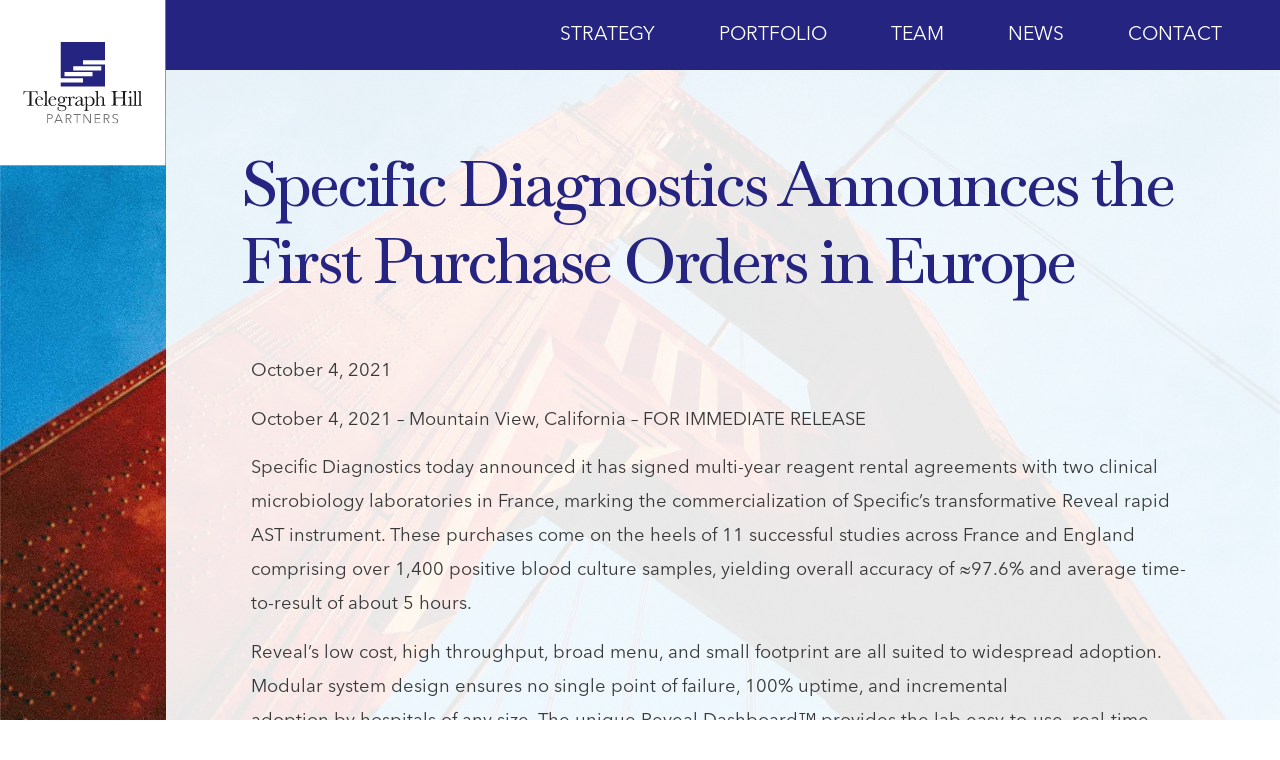

--- FILE ---
content_type: text/css
request_url: https://thpartners.net/wp-content/uploads/elementor/css/post-4.css?ver=1733260642
body_size: 902
content:
.elementor-kit-4{--e-global-color-primary:#262481;--e-global-color-secondary:#F4860A;--e-global-color-text:#383838;--e-global-color-accent:#F4860A;--e-global-color-078f783:#262481D4;--e-global-color-44bf7ea:#8ECAE5;--e-global-color-7ae09ce:#3E9EBC;--e-global-color-2509c23:#F8B808;--e-global-color-6016467:#C1C1C1;--e-global-color-963e91a:#000000;--e-global-color-d6f41fe:#000000BD;--e-global-color-805184e:#FFFFFF;--e-global-color-2fc0234:#FFFFFFE6;--e-global-color-baaf9b9:#8ECAE5E6;--e-global-typography-text-font-family:"Avenier Next";--e-global-typography-text-font-size:1.15em;--e-global-typography-text-line-height:1.85em;--e-global-typography-3a6d8c9-font-family:"Baskervville";--e-global-typography-3a6d8c9-font-size:3.5em;--e-global-typography-3a6d8c9-line-height:1.2em;--e-global-typography-3a6d8c9-letter-spacing:-3px;--e-global-typography-20cdc92-font-family:"Baskervville";--e-global-typography-20cdc92-font-size:2.5em;--e-global-typography-20cdc92-font-style:italic;--e-global-typography-20cdc92-line-height:1.2em;--e-global-typography-437dad0-font-size:1.7em;--e-global-typography-437dad0-text-transform:uppercase;--e-global-typography-437dad0-line-height:1.2em;--e-global-typography-2b56bb2-font-family:"Baskervville";--e-global-typography-2b56bb2-font-size:1.8em;--e-global-typography-2b56bb2-line-height:1.2em;--e-global-typography-2b56bb2-letter-spacing:-2px;--e-global-typography-8e0701b-font-family:"Avenier Next";--e-global-typography-8e0701b-font-size:0.9em;--e-global-typography-8e0701b-line-height:1.5em;--e-global-typography-8e24abc-font-family:"Avenier Next";--e-global-typography-8e24abc-font-size:1.35em;--e-global-typography-8e24abc-line-height:1.2em;--e-global-typography-84970fd-font-size:1.15em;--e-global-typography-fc43d5f-font-size:0.9em;--e-global-typography-75d57fe-font-size:1.1em;--e-global-typography-75d57fe-line-height:2em;color:var( --e-global-color-text );font-family:var( --e-global-typography-text-font-family ), Sans-serif;font-size:var( --e-global-typography-text-font-size );line-height:var( --e-global-typography-text-line-height );background-color:var( --e-global-color-805184e );}.elementor-kit-4 a{color:var( --e-global-color-primary );}.elementor-kit-4 button,.elementor-kit-4 input[type="button"],.elementor-kit-4 input[type="submit"],.elementor-kit-4 .elementor-button{font-size:1.15em;text-decoration:none;color:var( --e-global-color-secondary );background-color:var( --e-global-color-805184e );border-style:solid;border-width:1px 1px 1px 1px;border-color:var( --e-global-color-secondary );border-radius:0px 0px 0px 0px;}.elementor-kit-4 button:hover,.elementor-kit-4 button:focus,.elementor-kit-4 input[type="button"]:hover,.elementor-kit-4 input[type="button"]:focus,.elementor-kit-4 input[type="submit"]:hover,.elementor-kit-4 input[type="submit"]:focus,.elementor-kit-4 .elementor-button:hover,.elementor-kit-4 .elementor-button:focus{color:var( --e-global-color-805184e );background-color:var( --e-global-color-secondary );border-radius:0px 0px 0px 0px;}.elementor-section.elementor-section-boxed > .elementor-container{max-width:1368px;}.e-con{--container-max-width:1368px;}.elementor-widget:not(:last-child){margin-block-end:10px;}.elementor-element{--widgets-spacing:10px 10px;}{}h1.entry-title{display:var(--page-title-display);}.elementor-kit-4 e-page-transition{background-color:#FFBC7D;}@media(max-width:1024px){.elementor-kit-4{--e-global-typography-3a6d8c9-font-size:3em;--e-global-typography-20cdc92-font-size:2.2em;--e-global-typography-437dad0-font-size:1.7em;--e-global-typography-2b56bb2-font-size:1.7em;font-size:var( --e-global-typography-text-font-size );line-height:var( --e-global-typography-text-line-height );}.elementor-section.elementor-section-boxed > .elementor-container{max-width:1024px;}.e-con{--container-max-width:1024px;}}@media(max-width:767px){.elementor-kit-4{--e-global-typography-text-font-size:1.1em;--e-global-typography-3a6d8c9-font-size:2.6em;--e-global-typography-2b56bb2-font-size:1.5em;font-size:var( --e-global-typography-text-font-size );line-height:var( --e-global-typography-text-line-height );}.elementor-section.elementor-section-boxed > .elementor-container{max-width:767px;}.e-con{--container-max-width:767px;}}/* Start Custom Fonts CSS */@font-face {
	font-family: 'Avenier Next';
	font-style: normal;
	font-weight: normal;
	font-display: auto;
	src: url('https://thpartners.net/wp-content/uploads/2022/03/AvenirNextLTProRegular.woff2') format('woff2'),
		url('https://thpartners.net/wp-content/uploads/2022/03/AvenirNextLTProRegular.woff') format('woff');
}
/* End Custom Fonts CSS */

--- FILE ---
content_type: text/css
request_url: https://thpartners.net/wp-content/uploads/elementor/css/post-3499.css?ver=1733260643
body_size: 899
content:
.elementor-3499 .elementor-element.elementor-element-d73b09d{--display:flex;--flex-direction:row;--container-widget-width:initial;--container-widget-height:100%;--container-widget-flex-grow:1;--container-widget-align-self:stretch;--flex-wrap-mobile:wrap;--gap:0px 0px;--background-transition:0.3s;}.elementor-3499 .elementor-element.elementor-element-d73b09d:not(.elementor-motion-effects-element-type-background), .elementor-3499 .elementor-element.elementor-element-d73b09d > .elementor-motion-effects-container > .elementor-motion-effects-layer{background-color:var( --e-global-color-primary );}.elementor-3499 .elementor-element.elementor-element-d73b09d, .elementor-3499 .elementor-element.elementor-element-d73b09d::before{--border-transition:0.3s;}.elementor-3499 .elementor-element.elementor-element-84a9bd4 > .elementor-widget-container{background-color:var( --e-global-color-805184e );}.elementor-3499 .elementor-element.elementor-element-248816a .elementor-menu-toggle{margin-left:auto;}.elementor-3499 .elementor-element.elementor-element-248816a .elementor-nav-menu--dropdown a, .elementor-3499 .elementor-element.elementor-element-248816a .elementor-menu-toggle{color:var( --e-global-color-primary );}.elementor-3499 .elementor-element.elementor-element-248816a div.elementor-menu-toggle{color:var( --e-global-color-805184e );}.elementor-3499 .elementor-element.elementor-element-248816a div.elementor-menu-toggle svg{fill:var( --e-global-color-805184e );}.elementor-3499 .elementor-element.elementor-element-5adf9b8{--display:flex;--min-height:70px;--flex-direction:row;--container-widget-width:calc( ( 1 - var( --container-widget-flex-grow ) ) * 100% );--container-widget-height:100%;--container-widget-flex-grow:1;--container-widget-align-self:stretch;--flex-wrap-mobile:wrap;--justify-content:flex-end;--align-items:center;--background-transition:0.3s;--padding-top:0%;--padding-bottom:0%;--padding-left:0%;--padding-right:3%;--z-index:1;}.elementor-3499 .elementor-element.elementor-element-5adf9b8:not(.elementor-motion-effects-element-type-background), .elementor-3499 .elementor-element.elementor-element-5adf9b8 > .elementor-motion-effects-container > .elementor-motion-effects-layer{background-color:var( --e-global-color-primary );}.elementor-3499 .elementor-element.elementor-element-5adf9b8, .elementor-3499 .elementor-element.elementor-element-5adf9b8::before{--border-transition:0.3s;}.elementor-3499 .elementor-element.elementor-element-f69bed9 .elementor-menu-toggle{margin:0 auto;}.elementor-3499 .elementor-element.elementor-element-f69bed9 .elementor-nav-menu .elementor-item{font-size:1.05em;text-transform:uppercase;text-decoration:none;}.elementor-3499 .elementor-element.elementor-element-f69bed9 .elementor-nav-menu--main .elementor-item{color:var( --e-global-color-805184e );fill:var( --e-global-color-805184e );}.elementor-3499 .elementor-element.elementor-element-f69bed9 .elementor-nav-menu--main .elementor-item:hover,
					.elementor-3499 .elementor-element.elementor-element-f69bed9 .elementor-nav-menu--main .elementor-item.elementor-item-active,
					.elementor-3499 .elementor-element.elementor-element-f69bed9 .elementor-nav-menu--main .elementor-item.highlighted,
					.elementor-3499 .elementor-element.elementor-element-f69bed9 .elementor-nav-menu--main .elementor-item:focus{color:#fff;}.elementor-3499 .elementor-element.elementor-element-f69bed9 .elementor-nav-menu--main:not(.e--pointer-framed) .elementor-item:before,
					.elementor-3499 .elementor-element.elementor-element-f69bed9 .elementor-nav-menu--main:not(.e--pointer-framed) .elementor-item:after{background-color:var( --e-global-color-secondary );}.elementor-3499 .elementor-element.elementor-element-f69bed9 .e--pointer-framed .elementor-item:before,
					.elementor-3499 .elementor-element.elementor-element-f69bed9 .e--pointer-framed .elementor-item:after{border-color:var( --e-global-color-secondary );}.elementor-3499 .elementor-element.elementor-element-f69bed9 .elementor-nav-menu--main .elementor-item.elementor-item-active{color:var( --e-global-color-secondary );}.elementor-3499 .elementor-element.elementor-element-f69bed9 .elementor-nav-menu--main:not(.e--pointer-framed) .elementor-item.elementor-item-active:before,
					.elementor-3499 .elementor-element.elementor-element-f69bed9 .elementor-nav-menu--main:not(.e--pointer-framed) .elementor-item.elementor-item-active:after{background-color:#FFFFFF00;}.elementor-3499 .elementor-element.elementor-element-f69bed9 .e--pointer-framed .elementor-item.elementor-item-active:before,
					.elementor-3499 .elementor-element.elementor-element-f69bed9 .e--pointer-framed .elementor-item.elementor-item-active:after{border-color:#FFFFFF00;}.elementor-3499 .elementor-element.elementor-element-f69bed9{--e-nav-menu-horizontal-menu-item-margin:calc( 24px / 2 );}.elementor-3499 .elementor-element.elementor-element-f69bed9 .elementor-nav-menu--main:not(.elementor-nav-menu--layout-horizontal) .elementor-nav-menu > li:not(:last-child){margin-bottom:24px;}.elementor-3499 .elementor-element.elementor-element-f69bed9 div.elementor-menu-toggle{color:var( --e-global-color-805184e );}.elementor-3499 .elementor-element.elementor-element-f69bed9 div.elementor-menu-toggle svg{fill:var( --e-global-color-805184e );}.elementor-3499 .elementor-element.elementor-element-4d75704{--display:flex;--flex-direction:row;--container-widget-width:initial;--container-widget-height:100%;--container-widget-flex-grow:1;--container-widget-align-self:stretch;--flex-wrap-mobile:wrap;--justify-content:flex-start;--gap:0px 0px;--background-transition:0.3s;--padding-top:0px;--padding-bottom:0px;--padding-left:0px;--padding-right:0px;--position:absolute;top:0px;--z-index:2;}body:not(.rtl) .elementor-3499 .elementor-element.elementor-element-4d75704{left:0px;}body.rtl .elementor-3499 .elementor-element.elementor-element-4d75704{right:0px;}.elementor-3499 .elementor-element.elementor-element-3a5fd0e img{width:13vw;}@media(min-width:768px){.elementor-3499 .elementor-element.elementor-element-4d75704{--width:13vw;}}@media(max-width:1024px){.elementor-3499 .elementor-element.elementor-element-d73b09d{--justify-content:space-between;--padding-top:15px;--padding-bottom:15px;--padding-left:15px;--padding-right:15px;}.elementor-3499 .elementor-element.elementor-element-84a9bd4 img{width:240px;}.elementor-3499 .elementor-element.elementor-element-84a9bd4{width:auto;max-width:auto;}.elementor-3499 .elementor-element.elementor-element-248816a .elementor-nav-menu--dropdown .elementor-item, .elementor-3499 .elementor-element.elementor-element-248816a .elementor-nav-menu--dropdown  .elementor-sub-item{font-size:22px;}.elementor-3499 .elementor-element.elementor-element-248816a .elementor-nav-menu--dropdown a{padding-top:19px;padding-bottom:19px;}.elementor-3499 .elementor-element.elementor-element-248816a{--nav-menu-icon-size:40px;width:auto;max-width:auto;}.elementor-3499 .elementor-element.elementor-element-f69bed9{--nav-menu-icon-size:33px;}}@media(max-width:767px){.elementor-3499 .elementor-element.elementor-element-d73b09d{--padding-top:10px;--padding-bottom:10px;--padding-left:10px;--padding-right:10px;}.elementor-3499 .elementor-element.elementor-element-84a9bd4 img{width:180px;}.elementor-3499 .elementor-element.elementor-element-84a9bd4{width:auto;max-width:auto;}.elementor-3499 .elementor-element.elementor-element-248816a .elementor-nav-menu--dropdown .elementor-item, .elementor-3499 .elementor-element.elementor-element-248816a .elementor-nav-menu--dropdown  .elementor-sub-item{font-size:21px;}.elementor-3499 .elementor-element.elementor-element-248816a .elementor-nav-menu--dropdown a{padding-top:20px;padding-bottom:20px;}.elementor-3499 .elementor-element.elementor-element-248816a{--nav-menu-icon-size:30px;width:auto;max-width:auto;}}

--- FILE ---
content_type: text/css
request_url: https://thpartners.net/wp-content/uploads/elementor/css/post-516.css?ver=1758716924
body_size: 737
content:
.elementor-516 .elementor-element.elementor-element-16f7dc8c{transition:background 0.3s, border 0.3s, border-radius 0.3s, box-shadow 0.3s;}.elementor-516 .elementor-element.elementor-element-16f7dc8c > .elementor-background-overlay{transition:background 0.3s, border-radius 0.3s, opacity 0.3s;}.elementor-516 .elementor-element.elementor-element-74b8dfc8:not(.elementor-motion-effects-element-type-background) > .elementor-widget-wrap, .elementor-516 .elementor-element.elementor-element-74b8dfc8 > .elementor-widget-wrap > .elementor-motion-effects-container > .elementor-motion-effects-layer{background-color:var( --e-global-color-d6f41fe );}.elementor-516 .elementor-element.elementor-element-74b8dfc8 > .elementor-element-populated{transition:background 0.3s, border 0.3s, border-radius 0.3s, box-shadow 0.3s;padding:60px 120px 45px 100px;}.elementor-516 .elementor-element.elementor-element-74b8dfc8 > .elementor-element-populated > .elementor-background-overlay{transition:background 0.3s, border-radius 0.3s, opacity 0.3s;}.elementor-516 .elementor-element.elementor-element-3a727a33 > .elementor-element-populated{transition:background 0.3s, border 0.3s, border-radius 0.3s, box-shadow 0.3s;}.elementor-516 .elementor-element.elementor-element-3a727a33 > .elementor-element-populated > .elementor-background-overlay{transition:background 0.3s, border-radius 0.3s, opacity 0.3s;}.elementor-516 .elementor-element.elementor-element-5af846b4 .elementor-heading-title{color:var( --e-global-color-805184e );font-size:1.3em;}.elementor-516 .elementor-element.elementor-element-45ba1a9c .elementor-heading-title{color:var( --e-global-color-805184e );}.elementor-516 .elementor-element.elementor-element-45ba1a9c > .elementor-widget-container{margin:05px 0px 0px 0px;}.elementor-516 .elementor-element.elementor-element-2ce06919 .elementor-heading-title{color:var( --e-global-color-805184e );font-size:1.3em;}.elementor-516 .elementor-element.elementor-element-7afb3fae .elementor-heading-title{color:var( --e-global-color-805184e );}.elementor-516 .elementor-element.elementor-element-7afb3fae > .elementor-widget-container{margin:05px 0px 0px 0px;}.elementor-516 .elementor-element.elementor-element-1688766{text-align:right;}.elementor-516 .elementor-element.elementor-element-1688766 .elementor-heading-title{color:var( --e-global-color-805184e );font-size:1.3em;}.elementor-516 .elementor-element.elementor-element-89e485f{text-align:right;}.elementor-516 .elementor-element.elementor-element-89e485f .elementor-heading-title{color:var( --e-global-color-805184e );}.elementor-516 .elementor-element.elementor-element-89e485f > .elementor-widget-container{margin:05px 0px 0px 0px;}.elementor-516 .elementor-element.elementor-element-560c0479{margin-top:15px;margin-bottom:0px;}.elementor-516 .elementor-element.elementor-element-d57077b .elementor-heading-title{color:var( --e-global-color-805184e );font-size:1.3em;}.elementor-516 .elementor-element.elementor-element-6ac12bb1{color:var( --e-global-color-805184e );line-height:1.2em;width:auto;max-width:auto;}.elementor-516 .elementor-element.elementor-element-6ac12bb1 > .elementor-widget-container{margin:5px 0px 0px 0px;}.elementor-516 .elementor-element.elementor-element-7534db61.elementor-column > .elementor-widget-wrap{justify-content:flex-end;}.elementor-516 .elementor-element.elementor-element-250aeba3 > .elementor-widget-container{padding:15px 15px 15px 15px;background-color:var( --e-global-color-805184e );}.elementor-516 .elementor-element.elementor-element-250aeba3{width:auto;max-width:auto;}.elementor-516 .elementor-element.elementor-element-380edbea{text-align:right;}.elementor-516 .elementor-element.elementor-element-380edbea .elementor-heading-title{color:var( --e-global-color-805184e );font-size:0.75em;letter-spacing:0.5px;}.elementor-516 .elementor-element.elementor-element-380edbea > .elementor-widget-container{margin:20px 0px 0px 0px;}@media(min-width:768px){.elementor-516 .elementor-element.elementor-element-3a727a33{width:33.33%;}.elementor-516 .elementor-element.elementor-element-3e07adf5{width:33.006%;}.elementor-516 .elementor-element.elementor-element-677aced{width:33.33%;}.elementor-516 .elementor-element.elementor-element-711baf91{width:32.814%;}.elementor-516 .elementor-element.elementor-element-7534db61{width:67.186%;}}@media(max-width:1024px) and (min-width:768px){.elementor-516 .elementor-element.elementor-element-74b8dfc8{width:100%;}}@media(max-width:1024px){.elementor-516 .elementor-element.elementor-element-16f7dc8c{padding:0px 0px 0px 0px;}.elementor-516 .elementor-element.elementor-element-74b8dfc8 > .elementor-element-populated{padding:25px 25px 25px 25px;}}@media(max-width:767px){.elementor-516 .elementor-element.elementor-element-74b8dfc8 > .elementor-element-populated{padding:10px 10px 10px 10px;}.elementor-516 .elementor-element.elementor-element-5af846b4{text-align:center;}.elementor-516 .elementor-element.elementor-element-45ba1a9c{text-align:center;}.elementor-516 .elementor-element.elementor-element-2ce06919{text-align:center;}.elementor-516 .elementor-element.elementor-element-7afb3fae{text-align:center;}.elementor-516 .elementor-element.elementor-element-1688766{text-align:center;}.elementor-516 .elementor-element.elementor-element-89e485f{text-align:center;}.elementor-516 .elementor-element.elementor-element-d57077b{text-align:center;}.elementor-516 .elementor-element.elementor-element-6ac12bb1{text-align:center;width:100%;max-width:100%;}.elementor-516 .elementor-element.elementor-element-250aeba3{width:100%;max-width:100%;}}/* Start custom CSS for section, class: .elementor-element-16f7dc8c */@media screen and (max-width: 768px) {
    .elementor-516 .elementor-element.elementor-element-16f7dc8c { 
        margin-left: inherit;      
    }}

@media screen and (min-width: 768px) {
    .elementor-516 .elementor-element.elementor-element-16f7dc8c { 
        padding-left:15vw;
    }}

@media screen and (min-width: 1168px) {
    .elementor-516 .elementor-element.elementor-element-16f7dc8c { 
        padding-left: 0vw;
/*        max-width:1368px; */
    }}/* End custom CSS */

--- FILE ---
content_type: text/css
request_url: https://thpartners.net/wp-content/uploads/elementor/css/post-2504.css?ver=1733260643
body_size: 566
content:
.elementor-2504 .elementor-element.elementor-element-1df00734:not(.elementor-motion-effects-element-type-background) > .elementor-widget-wrap, .elementor-2504 .elementor-element.elementor-element-1df00734 > .elementor-widget-wrap > .elementor-motion-effects-container > .elementor-motion-effects-layer{background-color:var( --e-global-color-2fc0234 );}.elementor-2504 .elementor-element.elementor-element-1df00734 > .elementor-element-populated{transition:background 0.3s, border 0.3s, border-radius 0.3s, box-shadow 0.3s;padding:75px 75px 75px 75px;}.elementor-2504 .elementor-element.elementor-element-1df00734 > .elementor-element-populated > .elementor-background-overlay{transition:background 0.3s, border-radius 0.3s, opacity 0.3s;}.elementor-2504 .elementor-element.elementor-element-1341131 .elementor-heading-title{color:var( --e-global-color-primary );font-family:var( --e-global-typography-3a6d8c9-font-family ), Sans-serif;font-size:var( --e-global-typography-3a6d8c9-font-size );line-height:var( --e-global-typography-3a6d8c9-line-height );letter-spacing:var( --e-global-typography-3a6d8c9-letter-spacing );word-spacing:var( --e-global-typography-3a6d8c9-word-spacing );}.elementor-2504 .elementor-element.elementor-element-d4c4932.elementor-column > .elementor-widget-wrap{justify-content:space-between;}.elementor-2504 .elementor-element.elementor-element-d4c4932 > .elementor-widget-wrap > .elementor-widget:not(.elementor-widget__width-auto):not(.elementor-widget__width-initial):not(:last-child):not(.elementor-absolute){margin-bottom:0px;}.elementor-2504 .elementor-element.elementor-element-17e585a{--spacer-size:35px;}.elementor-2504 .elementor-element.elementor-element-c861682 .elementor-icon-list-icon{width:14px;}.elementor-2504 .elementor-element.elementor-element-c861682 .elementor-icon-list-icon i{font-size:14px;}.elementor-2504 .elementor-element.elementor-element-c861682 .elementor-icon-list-icon svg{--e-icon-list-icon-size:14px;}.elementor-2504 .elementor-element.elementor-element-c861682 .elementor-icon-list-text, .elementor-2504 .elementor-element.elementor-element-c861682 .elementor-icon-list-text a{color:var( --e-global-color-text );}.elementor-2504 .elementor-element.elementor-element-57857e9 > .elementor-widget-container{margin:15px 0px 0px 0px;}body.elementor-page-2504:not(.elementor-motion-effects-element-type-background), body.elementor-page-2504 > .elementor-motion-effects-container > .elementor-motion-effects-layer{background-image:url("https://thpartners.net/wp-content/uploads/2022/04/BKGD-GGBridge.jpg");background-position:center center;background-size:cover;}@media(max-width:1024px){.elementor-2504 .elementor-element.elementor-element-1df00734 > .elementor-element-populated{padding:30px 30px 30px 30px;}.elementor-2504 .elementor-element.elementor-element-1341131 .elementor-heading-title{font-size:var( --e-global-typography-3a6d8c9-font-size );line-height:var( --e-global-typography-3a6d8c9-line-height );letter-spacing:var( --e-global-typography-3a6d8c9-letter-spacing );word-spacing:var( --e-global-typography-3a6d8c9-word-spacing );}}@media(max-width:767px){.elementor-2504 .elementor-element.elementor-element-1341131 .elementor-heading-title{font-size:var( --e-global-typography-3a6d8c9-font-size );line-height:var( --e-global-typography-3a6d8c9-line-height );letter-spacing:var( --e-global-typography-3a6d8c9-letter-spacing );word-spacing:var( --e-global-typography-3a6d8c9-word-spacing );}}@media(max-width:1024px) and (min-width:768px){.elementor-2504 .elementor-element.elementor-element-d4c4932{width:75%;}}@media(min-width:1025px){body.elementor-page-2504:not(.elementor-motion-effects-element-type-background), body.elementor-page-2504 > .elementor-motion-effects-container > .elementor-motion-effects-layer{background-attachment:fixed;}}

--- FILE ---
content_type: text/css
request_url: https://thpartners.net/wp-content/cache/min/1/wp-content/cache/busting/1/sccss.css?ver=1762310400
body_size: 399
content:
@media only screen and (min-device-width:768px) and (max-device-width:1024px) and (-webkit-min-device-pixel-ratio:2){.tablet-height-blog{height:670px!important}.tablet-height-portfolio{height:425px!important}}.elementor-text-editor p:last-child,.textwidget p:last-child{margin-bottom:0}.elementor-widget-container p a{text-decoration:underline}.elementor-widget-container p a:hover{text-decoration:underline;color:orange}dl,ol,ul{margin-bottom:.9em}p:last-child{margin-bottom:0}.no-bullets ul li{list-style-type:none}.no-bullets ul{padding-inline-start:2px}.rotate-more a:hover{transform:rotate(-90deg);transition-duration:0.5s}@media screen and (max-width:767px){.elementor-section .elementor-container{margin-left:inherit}}@media screen and (min-width:768px){.elementor-section .elementor-container{margin-left:inherit}}@media screen and (min-width:1168px){.elementor-section .elementor-container{margin-left:13vw}.elementor-section .elementor-container .elementor-column-gap-default{margin-left:inherit}.body-padding{padding:75px}}.no-left-margin{margin-left:0!important}.searchandfilter ul{padding-left:0}.searchandfilter .sf-field-taxonomy-portfolio_category input{display:none}.searchandfilter .sf-field-taxonomy-portfolio_category ul li{padding-right:30px;display:inline-block}.searchandfilter .sf-field-taxonomy-portfolio_category label{text-align:center;color:#fff;border:0 solid #fff;padding:12px 12px 12px 12px}.searchandfilter .sf-field-taxonomy-portfolio_category label:hover{cursor:pointer;background-color:#F4860A;color:white!important}.searchandfilter .sf-field-taxonomy-portfolio_category li.sf-option-active label{color:#F4860A}

--- FILE ---
content_type: image/svg+xml
request_url: https://thpartners.net/wp-content/uploads/2022/03/THP-Logo-Horizontal-1.svg
body_size: 3967
content:
<svg xmlns="http://www.w3.org/2000/svg" xmlns:xlink="http://www.w3.org/1999/xlink" width="252" height="67" viewBox="0 0 252 67"><defs><clipPath id="a"><rect width="252" height="67" transform="translate(1030 356)" fill="#fff"/></clipPath><clipPath id="b"><rect width="159.299" height="109.133" fill="none"/></clipPath></defs><g transform="translate(-1030 -356)" clip-path="url(#a)"><g transform="translate(-353 -2436)"><path d="M205.94,22.771V18.439h22.438V0h-45.21V36.768H205.94V41.1H183.168v4.11h45.21V22.771ZM215.6,34.99H187.056V30.658H215.6Zm9-6.11H196.053V24.549H224.6Z" transform="translate(1391.622 2803)" fill="#262481"/><g transform="translate(1394 2739.293)"><g clip-path="url(#b)"><path d="M117.056,365.973v-12.36h3.492a5.334,5.334,0,0,1,2.54.524,2.826,2.826,0,0,1,1.3,1.248,3.631,3.631,0,0,1,.332,1.528,2.9,2.9,0,0,1-1.135,2.453,4.953,4.953,0,0,1-3.073.864h-2.2v5.744Zm1.257-6.809h2.13a3.723,3.723,0,0,0,2.243-.576,1.958,1.958,0,0,0,.777-1.676,1.907,1.907,0,0,0-.777-1.667,3.858,3.858,0,0,0-2.243-.55h-2.13Z" transform="translate(-85.126 -257.155)" fill="#6f6f6f"/><path d="M151.359,365.973l5.342-12.36h1.222l5.307,12.36h-1.4l-1.362-3.247h-6.39l-1.344,3.247Zm3.195-4.4H160l-2.706-6.477-.017-.087-.035.07Z" transform="translate(-110.071 -257.155)" fill="#6f6f6f"/><path d="M207.935,365.973v-12.36h3.631a5.309,5.309,0,0,1,3.09.794,2.845,2.845,0,0,1,1.135,2.505,2.9,2.9,0,0,1-.873,2.173,3.772,3.772,0,0,1-2.287,1l3.614,5.883h-1.536l-3.422-5.778h-2.095v5.778Zm1.257-6.861h2.182a4.135,4.135,0,0,0,2.339-.559,1.858,1.858,0,0,0,.821-1.641,1.8,1.8,0,0,0-.882-1.728,4.549,4.549,0,0,0-2.226-.489h-2.235Z" transform="translate(-151.215 -257.155)" fill="#6f6f6f"/><path d="M250.793,365.973V354.73h-4.138v-1.117h9.532v1.117H252.05v11.243Z" transform="translate(-179.373 -257.154)" fill="#6f6f6f"/><path d="M294.782,365.973v-12.36h1.571l7.193,10.527h.035V353.613h1.257v12.36h-1.571l-7.193-10.632h-.035v10.632Z" transform="translate(-214.372 -257.154)" fill="#6f6f6f"/><path d="M350.078,365.973v-12.36h7.664v1.117h-6.407v4.26h5.988v1.1h-5.988v4.766h6.617v1.117Z" transform="translate(-254.584 -257.154)" fill="#6f6f6f"/><path d="M394.366,365.973v-12.36H398a5.308,5.308,0,0,1,3.09.794,2.845,2.845,0,0,1,1.135,2.505,2.9,2.9,0,0,1-.873,2.173,3.773,3.773,0,0,1-2.287,1l3.614,5.883H401.14l-3.422-5.778h-2.095v5.778Zm1.257-6.861h2.182a4.136,4.136,0,0,0,2.339-.559,1.858,1.858,0,0,0,.821-1.641,1.8,1.8,0,0,0-.882-1.728,4.551,4.551,0,0,0-2.226-.489h-2.234Z" transform="translate(-286.791 -257.155)" fill="#6f6f6f"/><path d="M440.179,365.45a5.278,5.278,0,0,1-2.209-.472,4.16,4.16,0,0,1-1.684-1.362l1.082-.8a3.338,3.338,0,0,0,1.17,1.126,3.229,3.229,0,0,0,1.659.427,3,3,0,0,0,1.912-.654,2.1,2.1,0,0,0,.829-1.737,2.007,2.007,0,0,0-.41-1.318,2.828,2.828,0,0,0-1.126-.794q-.716-.3-1.222-.454l-.262-.087a7.536,7.536,0,0,1-2.27-1.056,2.664,2.664,0,0,1-.821-1.109,3.674,3.674,0,0,1-.227-1.292,3.05,3.05,0,0,1,.585-1.9,3.486,3.486,0,0,1,1.484-1.135,5.17,5.17,0,0,1,3.971.061,3.5,3.5,0,0,1,1.4,1.074l-1,.8a2.829,2.829,0,0,0-1.047-.908,3.243,3.243,0,0,0-1.5-.332,2.713,2.713,0,0,0-1.894.672,2.14,2.14,0,0,0-.742,1.65,1.925,1.925,0,0,0,.437,1.274,2.635,2.635,0,0,0,1.17.786q.733.261,1.082.384l.262.087a7.274,7.274,0,0,1,2.479,1.2,2.693,2.693,0,0,1,.751,1.152,4.09,4.09,0,0,1,.174,1.152,3.167,3.167,0,0,1-1.178,2.619,4.426,4.426,0,0,1-2.854.943" transform="translate(-317.276 -256.317)" fill="#6f6f6f"/><path d="M.662,245.481H0l.1-4.689H19.031l.1,4.689h-.619a7.473,7.473,0,0,0-.906-2.783,2.4,2.4,0,0,0-1.237-1.05,9.053,9.053,0,0,0-2.258-.194H10.976V255.22a25.74,25.74,0,0,0,.108,3.007,1.526,1.526,0,0,0,.583,1.064,3.241,3.241,0,0,0,1.784.345H14.4v.662H4.675v-.662H5.682a3.376,3.376,0,0,0,1.734-.317,1.467,1.467,0,0,0,.618-.985,20.866,20.866,0,0,0,.137-3.114V241.454H5.279a11.39,11.39,0,0,0-2.532.18,2.274,2.274,0,0,0-1.216,1.086,7.687,7.687,0,0,0-.87,2.762" transform="translate(0 -175.109)" fill="#1a1818"/><path d="M68.773,271.829H60.559q-.058.849-.058,1.266a8.973,8.973,0,0,0,.971,4.668,3.192,3.192,0,0,0,2.9,1.561,3.8,3.8,0,0,0,3.711-2.345h.691a4.021,4.021,0,0,1-1.827,2.294,5.72,5.72,0,0,1-5.8.072,6.03,6.03,0,0,1-2.179-2.136,6.28,6.28,0,0,1-.849-3.352,6.733,6.733,0,0,1,1.64-4.639,5.255,5.255,0,0,1,4.1-1.848,4.565,4.565,0,0,1,3.582,1.41,4.82,4.82,0,0,1,1.338,3.049m-2.517-.575a4.637,4.637,0,0,0,.043-.59A2.471,2.471,0,0,0,63.738,268q-2.618,0-3.121,3.251Z" transform="translate(-42.262 -194.437)" fill="#1a1818"/><path d="M103.387,239.79v15.737q0,1.885.05,2.374a1,1,0,0,0,.41.748,2.3,2.3,0,0,0,1.28.259h.345v.662h-6.3v-.662h.4a2.367,2.367,0,0,0,1.23-.237.951.951,0,0,0,.439-.669,23.188,23.188,0,0,0,.072-2.474V243.875a5.023,5.023,0,0,0-.331-2.338q-.331-.482-1.611-.482v-.662a12.539,12.539,0,0,0,2.064-.2,7.625,7.625,0,0,0,1.633-.4Z" transform="translate(-72.12 -174.38)" fill="#1a1818"/><path d="M134,271.829h-8.214q-.058.849-.058,1.266a8.973,8.973,0,0,0,.971,4.668,3.192,3.192,0,0,0,2.9,1.561,3.8,3.8,0,0,0,3.711-2.345H134a4.021,4.021,0,0,1-1.827,2.294,5.72,5.72,0,0,1-5.8.072,6.029,6.029,0,0,1-2.179-2.136,6.28,6.28,0,0,1-.849-3.352,6.733,6.733,0,0,1,1.64-4.639,5.255,5.255,0,0,1,4.1-1.848,4.565,4.565,0,0,1,3.582,1.41A4.82,4.82,0,0,1,134,271.829m-2.517-.575a4.637,4.637,0,0,0,.043-.59A2.471,2.471,0,0,0,128.961,268q-2.618,0-3.121,3.251Z" transform="translate(-89.693 -194.437)" fill="#1a1818"/><path d="M176.33,268.88A3.4,3.4,0,0,1,178.8,267.5a1.465,1.465,0,0,1,1.071.374,1.133,1.133,0,0,1,.381.82q0,.95-.863.95a.978.978,0,0,1-.82-.59q-.317-.547-.662-.547a1.779,1.779,0,0,0-1.208.748,4.6,4.6,0,0,1,.748,2.5,4.334,4.334,0,0,1-1.237,3.049,5.768,5.768,0,0,1-4.172,1.439q-3.05.1-3.05,1.237,0,.532.69.748a13.093,13.093,0,0,0,2.848.345,19.714,19.714,0,0,1,3.654.439,3.634,3.634,0,0,1,2.043,1.3,3.855,3.855,0,0,1-.791,5.394,7.357,7.357,0,0,1-4.474,1.165,7.835,7.835,0,0,1-4.287-1.036,3.047,3.047,0,0,1-1.611-2.618,2.194,2.194,0,0,1,.46-1.438,1.6,1.6,0,0,1,1.309-.561,1.147,1.147,0,0,1,.417.072,3.04,3.04,0,0,0-.892,2.071,2.471,2.471,0,0,0,1.187,2.093,6.216,6.216,0,0,0,3.546.827,5.535,5.535,0,0,0,3.273-.842,2.549,2.549,0,0,0,1.172-2.151,2.132,2.132,0,0,0-1.05-2.028,9.352,9.352,0,0,0-3.74-.69,8.817,8.817,0,0,1-4.013-.762,1.857,1.857,0,0,1-.921-1.6q0-1.885,2.632-2.374A6.173,6.173,0,0,1,168.389,274a4.083,4.083,0,0,1-.69-2.316,3.941,3.941,0,0,1,1.417-3.057,4.891,4.891,0,0,1,3.359-1.259,5.1,5.1,0,0,1,3.855,1.51m-6.473,3.136a4.037,4.037,0,0,0,.762,2.719,2.551,2.551,0,0,0,3.819.007,4.4,4.4,0,0,0,.784-2.97,4.034,4.034,0,0,0-.834-2.935,2.645,2.645,0,0,0-1.884-.806,2.226,2.226,0,0,0-1.985.992,5.446,5.446,0,0,0-.662,2.992" transform="translate(-121.494 -194.437)" fill="#1a1818"/><path d="M221.384,270.377a4.906,4.906,0,0,1,1.589-2.143,3.509,3.509,0,0,1,2.151-.863,1.939,1.939,0,0,1,1.5.59,1.78,1.78,0,0,1,.547,1.208,1.021,1.021,0,0,1-.28.719.9.9,0,0,1-.683.3q-.719,0-1.093-1.064-.259-.719-.777-.719a2.377,2.377,0,0,0-1.482.842A3.9,3.9,0,0,0,221.743,271a9.965,9.965,0,0,0-.244,2.489v2.1q0,1.885.05,2.373a1,1,0,0,0,.41.748,2.3,2.3,0,0,0,1.28.259h.4v.662h-6.257v-.662h.3a2.367,2.367,0,0,0,1.23-.237.95.95,0,0,0,.439-.669,23.062,23.062,0,0,0,.072-2.474v-3.323q0-1.9-.05-2.381a1.019,1.019,0,0,0-.41-.748,2.252,2.252,0,0,0-1.28-.266h-.3v-.647a20.237,20.237,0,0,0,3.539-.849,9.568,9.568,0,0,1,.46,3.006" transform="translate(-158.087 -194.438)" fill="#1a1818"/><path d="M266.221,277.469h.532q-.129,2.46-2.417,2.46a2.208,2.208,0,0,1-1.546-.518,2.592,2.592,0,0,1-.741-1.539,15.009,15.009,0,0,1-2.625,1.539,5.4,5.4,0,0,1-2.122.518,3.19,3.19,0,0,1-2.057-.691,2.223,2.223,0,0,1-.863-1.827,3.214,3.214,0,0,1,1.445-2.589,17.826,17.826,0,0,1,3.992-2.158l2.23-.906v-.575a7.032,7.032,0,0,0-.158-1.769,1.816,1.816,0,0,0-.82-.978A3.14,3.14,0,0,0,259.33,268q-2.158,0-2.4,1.438-.23,1.467-1.208,1.467-.878,0-.878-.834a2.51,2.51,0,0,1,1.165-1.762,7.366,7.366,0,0,1,6.459-.367,2.988,2.988,0,0,1,1.331,1.309,5.865,5.865,0,0,1,.324,2.244v4.761a8.018,8.018,0,0,0,.173,2.143.712.712,0,0,0,.748.475q.949,0,1.18-1.41m-4.172-5.035-1.568.633q-3.711,1.511-3.711,3.8a2.166,2.166,0,0,0,.475,1.46,1.552,1.552,0,0,0,1.237.554,3.6,3.6,0,0,0,1.568-.446,11.466,11.466,0,0,0,2-1.338Z" transform="translate(-184.992 -194.438)" fill="#1a1818"/><path d="M301.355,267.37h.388a6.76,6.76,0,0,1,.244,1.942,6.342,6.342,0,0,1,1.978-1.46,5.6,5.6,0,0,1,6.308,1.237,6.337,6.337,0,0,1,1.625,4.538,6.74,6.74,0,0,1-1.632,4.618,5.445,5.445,0,0,1-4.294,1.855,5.152,5.152,0,0,1-2.093-.439,6.447,6.447,0,0,1-1.892-1.3v4.474a21.416,21.416,0,0,0,.079,2.489.929.929,0,0,0,.453.669,3,3,0,0,0,1.4.223v.662h-6.157v-.662h.432a2.053,2.053,0,0,0,1.331-.295,1.142,1.142,0,0,0,.359-.7q.05-.41.051-2.381v-10.7q0-1.884-.051-2.373a1,1,0,0,0-.41-.748,2.3,2.3,0,0,0-1.28-.259h-.432v-.662a23.982,23.982,0,0,0,3.6-.719m.633,10.041a5.781,5.781,0,0,0,1.647,1.431,3.727,3.727,0,0,0,1.834.482,3.649,3.649,0,0,0,2.834-1.4,6.707,6.707,0,0,0,1.208-4.445,5.8,5.8,0,0,0-1.165-3.956,3.6,3.6,0,0,0-2.776-1.309,3.775,3.775,0,0,0-1.884.5,5.906,5.906,0,0,0-1.7,1.525Z" transform="translate(-216.536 -194.437)" fill="#1a1818"/><path d="M355.289,249.731a6.084,6.084,0,0,1,1.935-1.813,4.708,4.708,0,0,1,2.352-.6,4.437,4.437,0,0,1,2.41.6,2.8,2.8,0,0,1,1.244,1.489,10.2,10.2,0,0,1,.288,2.87v3.251a21.872,21.872,0,0,0,.079,2.517.879.879,0,0,0,.468.655,3.382,3.382,0,0,0,1.438.209v.661h-6.085v-.661h.273a2.073,2.073,0,0,0,1.359-.3,1.172,1.172,0,0,0,.36-.712q.051-.41.05-2.366v-3.539a9.939,9.939,0,0,0-.173-2.172,2,2,0,0,0-.813-1.165,2.678,2.678,0,0,0-1.6-.46,3.319,3.319,0,0,0-2.014.655,5.515,5.515,0,0,0-1.568,1.963v4.718q0,1.985.065,2.446a.94.94,0,0,0,.439.7,2.758,2.758,0,0,0,1.366.238v.661h-5.984v-.661h.3a2.08,2.08,0,0,0,1.345-.3,1.14,1.14,0,0,0,.36-.7q.05-.41.05-2.381V243.79a4.649,4.649,0,0,0-.338-2.259q-.338-.475-1.618-.475v-.662a9.891,9.891,0,0,0,3.711-.6h.3Z" transform="translate(-255.382 -174.381)" fill="#1a1818"/><path d="M447.88,250.516H437.7v4.7a24.081,24.081,0,0,0,.115,3.014,1.553,1.553,0,0,0,.583,1.057,3.2,3.2,0,0,0,1.776.345h.5v.662H431.9v-.662h.5a3.376,3.376,0,0,0,1.733-.316,1.469,1.469,0,0,0,.619-.985,20.914,20.914,0,0,0,.137-3.115v-9.566a19.879,19.879,0,0,0-.137-3.007,1.318,1.318,0,0,0-.575-.935,4.488,4.488,0,0,0-1.921-.259h-.36v-.661h8.775v.661h-.359a4.7,4.7,0,0,0-1.87.237,1.255,1.255,0,0,0-.6.885,18.32,18.32,0,0,0-.151,3.079v3.869H447.88v-3.869a20.9,20.9,0,0,0-.13-3.007,1.3,1.3,0,0,0-.568-.935,4.487,4.487,0,0,0-1.92-.259h-.518v-.661h8.875v.661h-.288a4.755,4.755,0,0,0-1.884.237,1.254,1.254,0,0,0-.6.885,18.325,18.325,0,0,0-.151,3.079v9.566a25.769,25.769,0,0,0,.108,3.014,1.52,1.52,0,0,0,.583,1.057,3.241,3.241,0,0,0,1.784.345h.446v.662h-8.875v-.662h.676a3.339,3.339,0,0,0,1.719-.316,1.443,1.443,0,0,0,.611-.985,21.986,21.986,0,0,0,.13-3.115Z" transform="translate(-314.085 -175.109)" fill="#1a1818"/><path d="M517.9,247.313v8.214q0,1.885.057,2.373a1.02,1.02,0,0,0,.417.748,2.3,2.3,0,0,0,1.28.259h.3v.662h-6.344v-.662h.489a2.051,2.051,0,0,0,1.331-.295,1.144,1.144,0,0,0,.359-.7q.05-.41.05-2.381V251.96a9.233,9.233,0,0,0-.194-2.532.947.947,0,0,0-.518-.575,3.792,3.792,0,0,0-1.129-.115h-.388v-.662a17.616,17.616,0,0,0,3.97-.762Zm-2.776-6.013a1.464,1.464,0,0,1,.439-1.064,1.43,1.43,0,0,1,1.057-.446,1.408,1.408,0,0,1,1.05.446,1.477,1.477,0,0,1,.432,1.064,1.493,1.493,0,0,1-.432,1.079,1.407,1.407,0,0,1-1.05.446,1.429,1.429,0,0,1-1.057-.446,1.48,1.48,0,0,1-.439-1.079" transform="translate(-373.51 -174.38)" fill="#1a1818"/><path d="M541.728,239.79v15.737q0,1.885.051,2.374a1,1,0,0,0,.41.748,2.3,2.3,0,0,0,1.28.259h.345v.662h-6.3v-.662h.4a2.367,2.367,0,0,0,1.23-.237.95.95,0,0,0,.439-.669,23.175,23.175,0,0,0,.072-2.474V243.875a5.018,5.018,0,0,0-.331-2.338q-.331-.482-1.611-.482v-.662a12.537,12.537,0,0,0,2.064-.2,7.626,7.626,0,0,0,1.633-.4Z" transform="translate(-390.891 -174.38)" fill="#1a1818"/><path d="M565.1,239.79v15.737q0,1.885.051,2.374a1,1,0,0,0,.41.748,2.3,2.3,0,0,0,1.28.259h.345v.662h-6.3v-.662h.4a2.367,2.367,0,0,0,1.23-.237.95.95,0,0,0,.439-.669,23.168,23.168,0,0,0,.072-2.474V243.875a5.018,5.018,0,0,0-.331-2.338q-.331-.482-1.611-.482v-.662a12.538,12.538,0,0,0,2.064-.2,7.628,7.628,0,0,0,1.633-.4Z" transform="translate(-407.887 -174.38)" fill="#1a1818"/></g></g></g></g></svg>

--- FILE ---
content_type: image/svg+xml
request_url: https://thpartners.net/wp-content/uploads/2023/07/THP-Logo-Horizontal.svg
body_size: 3972
content:
<svg xmlns="http://www.w3.org/2000/svg" xmlns:xlink="http://www.w3.org/1999/xlink" width="252" height="67" viewBox="0 0 252 67"><defs><clipPath id="a"><rect width="252" height="67" transform="translate(1030 356)" fill="#fff"></rect></clipPath><clipPath id="b"><rect width="159.299" height="109.133" fill="none"></rect></clipPath></defs><g transform="translate(-1030 -356)" clip-path="url(#a)"><g transform="translate(-353 -2436)"><path d="M205.94,22.771V18.439h22.438V0h-45.21V36.768H205.94V41.1H183.168v4.11h45.21V22.771ZM215.6,34.99H187.056V30.658H215.6Zm9-6.11H196.053V24.549H224.6Z" transform="translate(1391.622 2803)" fill="#262481"></path><g transform="translate(1394 2739.293)"><g clip-path="url(#b)"><path d="M117.056,365.973v-12.36h3.492a5.334,5.334,0,0,1,2.54.524,2.826,2.826,0,0,1,1.3,1.248,3.631,3.631,0,0,1,.332,1.528,2.9,2.9,0,0,1-1.135,2.453,4.953,4.953,0,0,1-3.073.864h-2.2v5.744Zm1.257-6.809h2.13a3.723,3.723,0,0,0,2.243-.576,1.958,1.958,0,0,0,.777-1.676,1.907,1.907,0,0,0-.777-1.667,3.858,3.858,0,0,0-2.243-.55h-2.13Z" transform="translate(-85.126 -257.155)" fill="#6f6f6f"></path><path d="M151.359,365.973l5.342-12.36h1.222l5.307,12.36h-1.4l-1.362-3.247h-6.39l-1.344,3.247Zm3.195-4.4H160l-2.706-6.477-.017-.087-.035.07Z" transform="translate(-110.071 -257.155)" fill="#6f6f6f"></path><path d="M207.935,365.973v-12.36h3.631a5.309,5.309,0,0,1,3.09.794,2.845,2.845,0,0,1,1.135,2.505,2.9,2.9,0,0,1-.873,2.173,3.772,3.772,0,0,1-2.287,1l3.614,5.883h-1.536l-3.422-5.778h-2.095v5.778Zm1.257-6.861h2.182a4.135,4.135,0,0,0,2.339-.559,1.858,1.858,0,0,0,.821-1.641,1.8,1.8,0,0,0-.882-1.728,4.549,4.549,0,0,0-2.226-.489h-2.235Z" transform="translate(-151.215 -257.155)" fill="#6f6f6f"></path><path d="M250.793,365.973V354.73h-4.138v-1.117h9.532v1.117H252.05v11.243Z" transform="translate(-179.373 -257.154)" fill="#6f6f6f"></path><path d="M294.782,365.973v-12.36h1.571l7.193,10.527h.035V353.613h1.257v12.36h-1.571l-7.193-10.632h-.035v10.632Z" transform="translate(-214.372 -257.154)" fill="#6f6f6f"></path><path d="M350.078,365.973v-12.36h7.664v1.117h-6.407v4.26h5.988v1.1h-5.988v4.766h6.617v1.117Z" transform="translate(-254.584 -257.154)" fill="#6f6f6f"></path><path d="M394.366,365.973v-12.36H398a5.308,5.308,0,0,1,3.09.794,2.845,2.845,0,0,1,1.135,2.505,2.9,2.9,0,0,1-.873,2.173,3.773,3.773,0,0,1-2.287,1l3.614,5.883H401.14l-3.422-5.778h-2.095v5.778Zm1.257-6.861h2.182a4.136,4.136,0,0,0,2.339-.559,1.858,1.858,0,0,0,.821-1.641,1.8,1.8,0,0,0-.882-1.728,4.551,4.551,0,0,0-2.226-.489h-2.234Z" transform="translate(-286.791 -257.155)" fill="#6f6f6f"></path><path d="M440.179,365.45a5.278,5.278,0,0,1-2.209-.472,4.16,4.16,0,0,1-1.684-1.362l1.082-.8a3.338,3.338,0,0,0,1.17,1.126,3.229,3.229,0,0,0,1.659.427,3,3,0,0,0,1.912-.654,2.1,2.1,0,0,0,.829-1.737,2.007,2.007,0,0,0-.41-1.318,2.828,2.828,0,0,0-1.126-.794q-.716-.3-1.222-.454l-.262-.087a7.536,7.536,0,0,1-2.27-1.056,2.664,2.664,0,0,1-.821-1.109,3.674,3.674,0,0,1-.227-1.292,3.05,3.05,0,0,1,.585-1.9,3.486,3.486,0,0,1,1.484-1.135,5.17,5.17,0,0,1,3.971.061,3.5,3.5,0,0,1,1.4,1.074l-1,.8a2.829,2.829,0,0,0-1.047-.908,3.243,3.243,0,0,0-1.5-.332,2.713,2.713,0,0,0-1.894.672,2.14,2.14,0,0,0-.742,1.65,1.925,1.925,0,0,0,.437,1.274,2.635,2.635,0,0,0,1.17.786q.733.261,1.082.384l.262.087a7.274,7.274,0,0,1,2.479,1.2,2.693,2.693,0,0,1,.751,1.152,4.09,4.09,0,0,1,.174,1.152,3.167,3.167,0,0,1-1.178,2.619,4.426,4.426,0,0,1-2.854.943" transform="translate(-317.276 -256.317)" fill="#6f6f6f"></path><path d="M.662,245.481H0l.1-4.689H19.031l.1,4.689h-.619a7.473,7.473,0,0,0-.906-2.783,2.4,2.4,0,0,0-1.237-1.05,9.053,9.053,0,0,0-2.258-.194H10.976V255.22a25.74,25.74,0,0,0,.108,3.007,1.526,1.526,0,0,0,.583,1.064,3.241,3.241,0,0,0,1.784.345H14.4v.662H4.675v-.662H5.682a3.376,3.376,0,0,0,1.734-.317,1.467,1.467,0,0,0,.618-.985,20.866,20.866,0,0,0,.137-3.114V241.454H5.279a11.39,11.39,0,0,0-2.532.18,2.274,2.274,0,0,0-1.216,1.086,7.687,7.687,0,0,0-.87,2.762" transform="translate(0 -175.109)" fill="#1a1818"></path><path d="M68.773,271.829H60.559q-.058.849-.058,1.266a8.973,8.973,0,0,0,.971,4.668,3.192,3.192,0,0,0,2.9,1.561,3.8,3.8,0,0,0,3.711-2.345h.691a4.021,4.021,0,0,1-1.827,2.294,5.72,5.72,0,0,1-5.8.072,6.03,6.03,0,0,1-2.179-2.136,6.28,6.28,0,0,1-.849-3.352,6.733,6.733,0,0,1,1.64-4.639,5.255,5.255,0,0,1,4.1-1.848,4.565,4.565,0,0,1,3.582,1.41,4.82,4.82,0,0,1,1.338,3.049m-2.517-.575a4.637,4.637,0,0,0,.043-.59A2.471,2.471,0,0,0,63.738,268q-2.618,0-3.121,3.251Z" transform="translate(-42.262 -194.437)" fill="#1a1818"></path><path d="M103.387,239.79v15.737q0,1.885.05,2.374a1,1,0,0,0,.41.748,2.3,2.3,0,0,0,1.28.259h.345v.662h-6.3v-.662h.4a2.367,2.367,0,0,0,1.23-.237.951.951,0,0,0,.439-.669,23.188,23.188,0,0,0,.072-2.474V243.875a5.023,5.023,0,0,0-.331-2.338q-.331-.482-1.611-.482v-.662a12.539,12.539,0,0,0,2.064-.2,7.625,7.625,0,0,0,1.633-.4Z" transform="translate(-72.12 -174.38)" fill="#1a1818"></path><path d="M134,271.829h-8.214q-.058.849-.058,1.266a8.973,8.973,0,0,0,.971,4.668,3.192,3.192,0,0,0,2.9,1.561,3.8,3.8,0,0,0,3.711-2.345H134a4.021,4.021,0,0,1-1.827,2.294,5.72,5.72,0,0,1-5.8.072,6.029,6.029,0,0,1-2.179-2.136,6.28,6.28,0,0,1-.849-3.352,6.733,6.733,0,0,1,1.64-4.639,5.255,5.255,0,0,1,4.1-1.848,4.565,4.565,0,0,1,3.582,1.41A4.82,4.82,0,0,1,134,271.829m-2.517-.575a4.637,4.637,0,0,0,.043-.59A2.471,2.471,0,0,0,128.961,268q-2.618,0-3.121,3.251Z" transform="translate(-89.693 -194.437)" fill="#1a1818"></path><path d="M176.33,268.88A3.4,3.4,0,0,1,178.8,267.5a1.465,1.465,0,0,1,1.071.374,1.133,1.133,0,0,1,.381.82q0,.95-.863.95a.978.978,0,0,1-.82-.59q-.317-.547-.662-.547a1.779,1.779,0,0,0-1.208.748,4.6,4.6,0,0,1,.748,2.5,4.334,4.334,0,0,1-1.237,3.049,5.768,5.768,0,0,1-4.172,1.439q-3.05.1-3.05,1.237,0,.532.69.748a13.093,13.093,0,0,0,2.848.345,19.714,19.714,0,0,1,3.654.439,3.634,3.634,0,0,1,2.043,1.3,3.855,3.855,0,0,1-.791,5.394,7.357,7.357,0,0,1-4.474,1.165,7.835,7.835,0,0,1-4.287-1.036,3.047,3.047,0,0,1-1.611-2.618,2.194,2.194,0,0,1,.46-1.438,1.6,1.6,0,0,1,1.309-.561,1.147,1.147,0,0,1,.417.072,3.04,3.04,0,0,0-.892,2.071,2.471,2.471,0,0,0,1.187,2.093,6.216,6.216,0,0,0,3.546.827,5.535,5.535,0,0,0,3.273-.842,2.549,2.549,0,0,0,1.172-2.151,2.132,2.132,0,0,0-1.05-2.028,9.352,9.352,0,0,0-3.74-.69,8.817,8.817,0,0,1-4.013-.762,1.857,1.857,0,0,1-.921-1.6q0-1.885,2.632-2.374A6.173,6.173,0,0,1,168.389,274a4.083,4.083,0,0,1-.69-2.316,3.941,3.941,0,0,1,1.417-3.057,4.891,4.891,0,0,1,3.359-1.259,5.1,5.1,0,0,1,3.855,1.51m-6.473,3.136a4.037,4.037,0,0,0,.762,2.719,2.551,2.551,0,0,0,3.819.007,4.4,4.4,0,0,0,.784-2.97,4.034,4.034,0,0,0-.834-2.935,2.645,2.645,0,0,0-1.884-.806,2.226,2.226,0,0,0-1.985.992,5.446,5.446,0,0,0-.662,2.992" transform="translate(-121.494 -194.437)" fill="#1a1818"></path><path d="M221.384,270.377a4.906,4.906,0,0,1,1.589-2.143,3.509,3.509,0,0,1,2.151-.863,1.939,1.939,0,0,1,1.5.59,1.78,1.78,0,0,1,.547,1.208,1.021,1.021,0,0,1-.28.719.9.9,0,0,1-.683.3q-.719,0-1.093-1.064-.259-.719-.777-.719a2.377,2.377,0,0,0-1.482.842A3.9,3.9,0,0,0,221.743,271a9.965,9.965,0,0,0-.244,2.489v2.1q0,1.885.05,2.373a1,1,0,0,0,.41.748,2.3,2.3,0,0,0,1.28.259h.4v.662h-6.257v-.662h.3a2.367,2.367,0,0,0,1.23-.237.95.95,0,0,0,.439-.669,23.062,23.062,0,0,0,.072-2.474v-3.323q0-1.9-.05-2.381a1.019,1.019,0,0,0-.41-.748,2.252,2.252,0,0,0-1.28-.266h-.3v-.647a20.237,20.237,0,0,0,3.539-.849,9.568,9.568,0,0,1,.46,3.006" transform="translate(-158.087 -194.438)" fill="#1a1818"></path><path d="M266.221,277.469h.532q-.129,2.46-2.417,2.46a2.208,2.208,0,0,1-1.546-.518,2.592,2.592,0,0,1-.741-1.539,15.009,15.009,0,0,1-2.625,1.539,5.4,5.4,0,0,1-2.122.518,3.19,3.19,0,0,1-2.057-.691,2.223,2.223,0,0,1-.863-1.827,3.214,3.214,0,0,1,1.445-2.589,17.826,17.826,0,0,1,3.992-2.158l2.23-.906v-.575a7.032,7.032,0,0,0-.158-1.769,1.816,1.816,0,0,0-.82-.978A3.14,3.14,0,0,0,259.33,268q-2.158,0-2.4,1.438-.23,1.467-1.208,1.467-.878,0-.878-.834a2.51,2.51,0,0,1,1.165-1.762,7.366,7.366,0,0,1,6.459-.367,2.988,2.988,0,0,1,1.331,1.309,5.865,5.865,0,0,1,.324,2.244v4.761a8.018,8.018,0,0,0,.173,2.143.712.712,0,0,0,.748.475q.949,0,1.18-1.41m-4.172-5.035-1.568.633q-3.711,1.511-3.711,3.8a2.166,2.166,0,0,0,.475,1.46,1.552,1.552,0,0,0,1.237.554,3.6,3.6,0,0,0,1.568-.446,11.466,11.466,0,0,0,2-1.338Z" transform="translate(-184.992 -194.438)" fill="#1a1818"></path><path d="M301.355,267.37h.388a6.76,6.76,0,0,1,.244,1.942,6.342,6.342,0,0,1,1.978-1.46,5.6,5.6,0,0,1,6.308,1.237,6.337,6.337,0,0,1,1.625,4.538,6.74,6.74,0,0,1-1.632,4.618,5.445,5.445,0,0,1-4.294,1.855,5.152,5.152,0,0,1-2.093-.439,6.447,6.447,0,0,1-1.892-1.3v4.474a21.416,21.416,0,0,0,.079,2.489.929.929,0,0,0,.453.669,3,3,0,0,0,1.4.223v.662h-6.157v-.662h.432a2.053,2.053,0,0,0,1.331-.295,1.142,1.142,0,0,0,.359-.7q.05-.41.051-2.381v-10.7q0-1.884-.051-2.373a1,1,0,0,0-.41-.748,2.3,2.3,0,0,0-1.28-.259h-.432v-.662a23.982,23.982,0,0,0,3.6-.719m.633,10.041a5.781,5.781,0,0,0,1.647,1.431,3.727,3.727,0,0,0,1.834.482,3.649,3.649,0,0,0,2.834-1.4,6.707,6.707,0,0,0,1.208-4.445,5.8,5.8,0,0,0-1.165-3.956,3.6,3.6,0,0,0-2.776-1.309,3.775,3.775,0,0,0-1.884.5,5.906,5.906,0,0,0-1.7,1.525Z" transform="translate(-216.536 -194.437)" fill="#1a1818"></path><path d="M355.289,249.731a6.084,6.084,0,0,1,1.935-1.813,4.708,4.708,0,0,1,2.352-.6,4.437,4.437,0,0,1,2.41.6,2.8,2.8,0,0,1,1.244,1.489,10.2,10.2,0,0,1,.288,2.87v3.251a21.872,21.872,0,0,0,.079,2.517.879.879,0,0,0,.468.655,3.382,3.382,0,0,0,1.438.209v.661h-6.085v-.661h.273a2.073,2.073,0,0,0,1.359-.3,1.172,1.172,0,0,0,.36-.712q.051-.41.05-2.366v-3.539a9.939,9.939,0,0,0-.173-2.172,2,2,0,0,0-.813-1.165,2.678,2.678,0,0,0-1.6-.46,3.319,3.319,0,0,0-2.014.655,5.515,5.515,0,0,0-1.568,1.963v4.718q0,1.985.065,2.446a.94.94,0,0,0,.439.7,2.758,2.758,0,0,0,1.366.238v.661h-5.984v-.661h.3a2.08,2.08,0,0,0,1.345-.3,1.14,1.14,0,0,0,.36-.7q.05-.41.05-2.381V243.79a4.649,4.649,0,0,0-.338-2.259q-.338-.475-1.618-.475v-.662a9.891,9.891,0,0,0,3.711-.6h.3Z" transform="translate(-255.382 -174.381)" fill="#1a1818"></path><path d="M447.88,250.516H437.7v4.7a24.081,24.081,0,0,0,.115,3.014,1.553,1.553,0,0,0,.583,1.057,3.2,3.2,0,0,0,1.776.345h.5v.662H431.9v-.662h.5a3.376,3.376,0,0,0,1.733-.316,1.469,1.469,0,0,0,.619-.985,20.914,20.914,0,0,0,.137-3.115v-9.566a19.879,19.879,0,0,0-.137-3.007,1.318,1.318,0,0,0-.575-.935,4.488,4.488,0,0,0-1.921-.259h-.36v-.661h8.775v.661h-.359a4.7,4.7,0,0,0-1.87.237,1.255,1.255,0,0,0-.6.885,18.32,18.32,0,0,0-.151,3.079v3.869H447.88v-3.869a20.9,20.9,0,0,0-.13-3.007,1.3,1.3,0,0,0-.568-.935,4.487,4.487,0,0,0-1.92-.259h-.518v-.661h8.875v.661h-.288a4.755,4.755,0,0,0-1.884.237,1.254,1.254,0,0,0-.6.885,18.325,18.325,0,0,0-.151,3.079v9.566a25.769,25.769,0,0,0,.108,3.014,1.52,1.52,0,0,0,.583,1.057,3.241,3.241,0,0,0,1.784.345h.446v.662h-8.875v-.662h.676a3.339,3.339,0,0,0,1.719-.316,1.443,1.443,0,0,0,.611-.985,21.986,21.986,0,0,0,.13-3.115Z" transform="translate(-314.085 -175.109)" fill="#1a1818"></path><path d="M517.9,247.313v8.214q0,1.885.057,2.373a1.02,1.02,0,0,0,.417.748,2.3,2.3,0,0,0,1.28.259h.3v.662h-6.344v-.662h.489a2.051,2.051,0,0,0,1.331-.295,1.144,1.144,0,0,0,.359-.7q.05-.41.05-2.381V251.96a9.233,9.233,0,0,0-.194-2.532.947.947,0,0,0-.518-.575,3.792,3.792,0,0,0-1.129-.115h-.388v-.662a17.616,17.616,0,0,0,3.97-.762Zm-2.776-6.013a1.464,1.464,0,0,1,.439-1.064,1.43,1.43,0,0,1,1.057-.446,1.408,1.408,0,0,1,1.05.446,1.477,1.477,0,0,1,.432,1.064,1.493,1.493,0,0,1-.432,1.079,1.407,1.407,0,0,1-1.05.446,1.429,1.429,0,0,1-1.057-.446,1.48,1.48,0,0,1-.439-1.079" transform="translate(-373.51 -174.38)" fill="#1a1818"></path><path d="M541.728,239.79v15.737q0,1.885.051,2.374a1,1,0,0,0,.41.748,2.3,2.3,0,0,0,1.28.259h.345v.662h-6.3v-.662h.4a2.367,2.367,0,0,0,1.23-.237.95.95,0,0,0,.439-.669,23.175,23.175,0,0,0,.072-2.474V243.875a5.018,5.018,0,0,0-.331-2.338q-.331-.482-1.611-.482v-.662a12.537,12.537,0,0,0,2.064-.2,7.626,7.626,0,0,0,1.633-.4Z" transform="translate(-390.891 -174.38)" fill="#1a1818"></path><path d="M565.1,239.79v15.737q0,1.885.051,2.374a1,1,0,0,0,.41.748,2.3,2.3,0,0,0,1.28.259h.345v.662h-6.3v-.662h.4a2.367,2.367,0,0,0,1.23-.237.95.95,0,0,0,.439-.669,23.168,23.168,0,0,0,.072-2.474V243.875a5.018,5.018,0,0,0-.331-2.338q-.331-.482-1.611-.482v-.662a12.538,12.538,0,0,0,2.064-.2,7.628,7.628,0,0,0,1.633-.4Z" transform="translate(-407.887 -174.38)" fill="#1a1818"></path></g></g></g></g></svg>

--- FILE ---
content_type: image/svg+xml
request_url: https://thpartners.net/wp-content/uploads/2023/07/THP-Logo-Vertical_White-BG.svg
body_size: 3175
content:
<svg xmlns="http://www.w3.org/2000/svg" xmlns:xlink="http://www.w3.org/1999/xlink" id="Layer_1" x="0px" y="0px" viewBox="0 0 280 280" style="enable-background:new 0 0 280 280;" xml:space="preserve"><style type="text/css">	.st0{fill:#FFFFFF;}	.st1{clip-path:url(#SVGID_00000145755825003242410360000000692772162143006370_);}	.st2{fill:#6F6F6F;}	.st3{fill:#262481;}	.st4{fill:#1A1818;}</style><rect class="st0" width="280" height="280"></rect><g>	<g>		<defs>			<rect id="SVGID_1_" x="39.4" y="71.1" width="201.2" height="137.8"></rect>		</defs>		<clipPath id="SVGID_00000024707555201983933620000017927299098353451706_">			<use xlink:href="#SVGID_1_" style="overflow:visible;"></use>		</clipPath>		<g style="clip-path:url(#SVGID_00000024707555201983933620000017927299098353451706_);">			<path class="st2" d="M79.7,208.5v-15.6h4.4c1.1,0,2.2,0.2,3.2,0.7c0.7,0.3,1.3,0.9,1.6,1.6c0.3,0.6,0.4,1.3,0.4,1.9    c0.1,1.2-0.5,2.4-1.4,3.1c-1.1,0.8-2.5,1.2-3.9,1.1h-2.8v7.3L79.7,208.5z M81.3,199.9H84c1,0.1,2-0.2,2.8-0.7    c0.7-0.5,1-1.3,1-2.1c0.1-0.8-0.3-1.6-1-2.1c-0.9-0.5-1.8-0.8-2.8-0.7h-2.7V199.9z"></path>			<path class="st2" d="M91.5,208.5l6.7-15.6h1.5l6.7,15.6h-1.8l-1.7-4.1H95l-1.7,4.1H91.5z M95.6,203h6.9l-3.4-8.2v-0.1v0.1    L95.6,203z"></path>			<path class="st2" d="M111,208.5v-15.6h4.6c1.4-0.1,2.7,0.3,3.9,1c1,0.7,1.5,1.9,1.4,3.2c0,1-0.4,2-1.1,2.7    c-0.8,0.7-1.8,1.2-2.9,1.3l4.6,7.4h-1.9l-4.3-7.3h-2.6v7.3L111,208.5z M112.6,199.9h2.8c1,0.1,2.1-0.2,3-0.7    c0.7-0.5,1.1-1.2,1-2.1c0.1-0.9-0.3-1.7-1.1-2.2c-0.9-0.4-1.8-0.7-2.8-0.6h-2.8L112.6,199.9z"></path>			<path class="st2" d="M129.6,208.5v-14.2h-5.2v-1.4h12v1.4h-5.2v14.2H129.6z"></path>			<path class="st2" d="M141,208.5v-15.6h2l9.1,13.3l0,0v-13.3h1.6v15.6h-2l-9.1-13.4l0,0v13.4H141z"></path>			<path class="st2" d="M160,208.5v-15.6h9.7v1.4h-8.1v5.4h7.6v1.4h-7.6v6h8.4v1.4L160,208.5z"></path>			<path class="st2" d="M175.3,208.5v-15.6h4.6c1.4-0.1,2.7,0.3,3.9,1c1,0.7,1.5,1.9,1.4,3.2c0,1-0.4,2-1.1,2.7    c-0.8,0.7-1.8,1.2-2.9,1.3l4.6,7.4h-1.9l-4.3-7.3H177v7.3L175.3,208.5z M176.9,199.9h2.8c1,0.1,2.1-0.2,3-0.7    c0.7-0.5,1.1-1.2,1-2.1c0.1-0.9-0.3-1.7-1.1-2.2c-0.9-0.4-1.8-0.7-2.8-0.6H177L176.9,199.9L176.9,199.9z"></path>			<path class="st2" d="M194.6,208.9c-1,0-1.9-0.2-2.8-0.6c-0.8-0.4-1.6-1-2.1-1.7l1.4-1c0.4,0.6,0.9,1.1,1.5,1.4    c0.6,0.4,1.4,0.6,2.1,0.5c0.9,0,1.7-0.3,2.4-0.8s1.1-1.3,1-2.2c0-0.6-0.2-1.2-0.5-1.7c-0.4-0.4-0.9-0.8-1.4-1    c-0.6-0.2-1.1-0.4-1.5-0.6l-0.3-0.1c-1-0.3-2-0.7-2.9-1.3c-0.5-0.4-0.8-0.9-1-1.4s-0.3-1.1-0.3-1.6c0-0.9,0.2-1.7,0.7-2.4    c0.5-0.6,1.1-1.1,1.9-1.4c1.6-0.6,3.4-0.6,5,0.1c0.7,0.3,1.3,0.8,1.8,1.4l-1.3,1c-0.3-0.5-0.8-0.9-1.3-1.1    c-0.6-0.3-1.2-0.4-1.9-0.4c-0.9,0-1.7,0.3-2.4,0.8c-0.6,0.5-0.9,1.3-0.9,2.1c0,0.6,0.2,1.2,0.6,1.6c0.4,0.5,0.9,0.8,1.5,1    s1.1,0.4,1.4,0.5l0.3,0.1c1.1,0.3,2.2,0.8,3.1,1.5c0.4,0.4,0.8,0.9,0.9,1.5c0.1,0.5,0.2,1,0.2,1.5c0.1,1.3-0.5,2.5-1.5,3.3    C197.2,208.5,195.9,209,194.6,208.9"></path>			<path class="st3" d="M140.3,108.9v-7.2h37.2V71.1h-75v61h37.8v7.2h-37.8v6.8h75v-37.2C177.5,108.9,140.3,108.9,140.3,108.9z     M156.3,129.1H109v-7.2h47.3V129.1z M171.2,119h-47.3v-7.2h47.3V119z"></path>			<path class="st4" d="M40.2,160h-0.8l0.1-5.9h23.9l0.1,5.9h-0.8c-0.1-1.2-0.5-2.4-1.1-3.5c-0.4-0.6-0.9-1.1-1.6-1.3    c-0.9-0.2-1.9-0.3-2.9-0.2h-4v17.4c0,1.3,0,2.5,0.1,3.8c0,0.5,0.3,1,0.7,1.3c0.7,0.4,1.5,0.5,2.3,0.4h1.2v0.8H45.3v-0.8h1.3    c0.8,0.1,1.5-0.1,2.2-0.4c0.4-0.3,0.7-0.7,0.8-1.2c0.2-1.3,0.2-2.6,0.2-3.9V155h-3.7c-1.1,0-2.1,0-3.2,0.2    c-0.7,0.3-1.2,0.7-1.5,1.4C40.8,157.6,40.4,158.7,40.2,160"></path>			<path class="st4" d="M72.9,168.8H62.5c0,0.7-0.1,1.2-0.1,1.6c-0.1,2,0.3,4.1,1.2,5.9c0.8,1.3,2.2,2,3.7,2c2,0.1,3.9-1.1,4.7-3    h0.9c-0.4,1.2-1.2,2.3-2.3,2.9c-2.2,1.4-5.1,1.4-7.3,0.1c-1.1-0.6-2.1-1.6-2.8-2.7c-0.7-1.3-1.1-2.7-1.1-4.2    c-0.1-2.1,0.7-4.2,2.1-5.9c1.3-1.5,3.2-2.4,5.2-2.3c1.7-0.1,3.4,0.5,4.5,1.8C72.2,166,72.8,167.4,72.9,168.8 M69.7,168.1    c0-0.2,0.1-0.5,0.1-0.7c0.1-1.7-1.2-3.2-2.9-3.4c-0.1,0-0.2,0-0.4,0c-2.2,0-3.5,1.4-3.9,4.1L69.7,168.1L69.7,168.1z"></path>			<path class="st4" d="M78.9,153.7v19.9c0,1.6,0,2.6,0.1,3c0,0.4,0.2,0.7,0.5,0.9c0.5,0.3,1.1,0.4,1.6,0.3h0.4v0.8h-8v-0.8H74    c0.5,0,1.1-0.1,1.6-0.3c0.3-0.2,0.5-0.5,0.6-0.8c0.1-1,0.1-2.1,0.1-3.1v-14.7c0.1-1,0-2-0.4-3c-0.3-0.4-1-0.6-2-0.6v-0.8    c0.9,0,1.7-0.1,2.6-0.3c0.7-0.1,1.4-0.3,2.1-0.5L78.9,153.7z"></path>			<path class="st4" d="M95.4,168.8H85c0,0.7-0.1,1.2-0.1,1.6c-0.1,2,0.3,4.1,1.2,5.9c0.8,1.3,2.2,2,3.7,2c2,0.1,3.9-1.1,4.7-3h0.9    c-0.4,1.2-1.2,2.3-2.3,2.9c-2.2,1.4-5.1,1.4-7.3,0.1c-1.1-0.6-2.1-1.6-2.8-2.7c-0.7-1.3-1.1-2.7-1.1-4.2    c-0.1-2.1,0.7-4.2,2.1-5.9c1.3-1.5,3.2-2.4,5.2-2.3c1.7-0.1,3.4,0.5,4.5,1.8C94.7,166,95.3,167.4,95.4,168.8 M92.2,168.1    c0-0.2,0.1-0.5,0.1-0.7c0.1-1.7-1.2-3.2-2.9-3.4c-0.1,0-0.2,0-0.4,0c-2.2,0-3.5,1.4-3.9,4.1L92.2,168.1L92.2,168.1z"></path>			<path class="st4" d="M108.7,165.1c0.7-1,1.9-1.6,3.1-1.7c0.5,0,1,0.1,1.4,0.5c0.3,0.3,0.5,0.6,0.5,1c0,0.8-0.4,1.2-1.1,1.2    c-0.5,0-0.9-0.3-1-0.7c-0.3-0.5-0.5-0.7-0.8-0.7c-0.6,0.1-1.2,0.4-1.5,0.9c0.6,0.9,0.9,2,0.9,3.2c0,1.4-0.6,2.8-1.6,3.9    c-1,1.1-2.8,1.7-5.3,1.8c-2.6,0.1-3.9,0.6-3.9,1.6c0,0.4,0.3,0.8,0.9,0.9c1.2,0.3,2.4,0.4,3.6,0.4c1.6,0,3.1,0.2,4.6,0.6    c1,0.2,1.9,0.8,2.6,1.6c1.6,2.2,1.2,5.2-1,6.8l0,0c-1.7,1.1-3.7,1.6-5.6,1.5c-1.9,0.1-3.8-0.4-5.4-1.3c-1.2-0.7-2-1.9-2-3.3    c0-0.7,0.2-1.3,0.6-1.8s1-0.7,1.7-0.7c0.2,0,0.4,0,0.5,0.1c-0.7,0.7-1.1,1.6-1.1,2.6c0,1.1,0.6,2.1,1.5,2.6    c1.4,0.8,2.9,1.2,4.5,1c1.5,0.1,2.9-0.3,4.1-1.1c0.9-0.6,1.5-1.6,1.5-2.7c0.1-1-0.4-2-1.3-2.6c-1.5-0.6-3.1-0.9-4.7-0.9    c-2.6-0.1-4.3-0.4-5.1-1c-0.7-0.4-1.2-1.2-1.2-2c0-1.6,1.1-2.6,3.3-3c-1-0.6-1.9-1.4-2.6-2.3c-0.6-0.9-0.9-1.9-0.9-2.9    c0-1.5,0.6-2.9,1.8-3.9c1.2-1,2.7-1.6,4.2-1.6C105.6,163.1,107.4,163.8,108.7,165.1 M100.5,169.1c-0.1,1.2,0.2,2.4,1,3.4    c1.2,1.3,3.2,1.5,4.5,0.3c0.1-0.1,0.2-0.2,0.3-0.3c0.8-1.1,1.1-2.4,1-3.8c0-1.8-0.4-3-1.1-3.7c-0.6-0.6-1.5-1-2.4-1    c-1-0.1-2,0.4-2.5,1.3C100.7,166.4,100.4,167.8,100.5,169.1"></path>			<path class="st4" d="M119.3,167c0.4-1.1,1.1-2,2-2.7c0.8-0.7,1.7-1,2.7-1.1c0.7,0,1.4,0.2,1.9,0.7c0.4,0.4,0.7,0.9,0.7,1.5    c0,0.3-0.1,0.7-0.4,0.9c-0.2,0.2-0.5,0.4-0.9,0.4c-0.6,0-1.1-0.4-1.4-1.3c-0.2-0.6-0.5-0.9-1-0.9c-0.7,0.1-1.4,0.5-1.9,1.1    c-0.7,0.6-1.1,1.4-1.4,2.2c-0.2,1-0.3,2.1-0.3,3.1v2.7c0,1.6,0,2.6,0.1,3c0,0.4,0.2,0.7,0.5,0.9c0.5,0.3,1.1,0.4,1.6,0.3h0.5v0.8    h-7.9v-0.8h0.4c0.5,0,1.1-0.1,1.6-0.3c0.3-0.2,0.5-0.5,0.6-0.8c0.1-1,0.1-2.1,0.1-3.1v-4.2c0-1.6,0-2.6-0.1-3    c0-0.4-0.2-0.7-0.5-0.9c-0.5-0.3-1.1-0.4-1.6-0.3h-0.4v-0.8c1.5-0.2,3-0.6,4.5-1.1C119.2,164.4,119.4,165.7,119.3,167"></path>			<path class="st4" d="M142,176h0.7c-0.1,2.1-1.1,3.1-3.1,3.1c-0.7,0-1.4-0.2-2-0.7c-0.5-0.5-0.9-1.2-0.9-1.9    c-1,0.8-2.1,1.4-3.3,1.9c-0.8,0.4-1.8,0.6-2.7,0.7c-0.9,0-1.9-0.3-2.6-0.9c-0.7-0.5-1.1-1.4-1.1-2.3c0-1.3,0.7-2.5,1.8-3.3    c1.6-1.1,3.3-2,5-2.7l2.8-1.1V168c0-0.8,0-1.5-0.2-2.2c-0.2-0.5-0.6-1-1-1.2c-0.7-0.4-1.4-0.6-2.2-0.5c-1.8,0-2.8,0.6-3,1.8    s-0.7,1.9-1.5,1.9c-0.7,0-1.1-0.4-1.1-1.1c0.1-0.9,0.7-1.7,1.5-2.2c2.5-1.4,5.5-1.6,8.2-0.5c0.7,0.4,1.3,0.9,1.7,1.7    c0.3,0.9,0.5,1.9,0.4,2.8v6c0,0.9,0,1.8,0.2,2.7c0.1,0.4,0.5,0.6,0.9,0.6C141.3,177.7,141.8,177.1,142,176 M136.7,169.6l-2,0.8    c-3.1,1.3-4.7,2.9-4.7,4.8c0,0.7,0.2,1.3,0.6,1.8c0.4,0.5,1,0.7,1.6,0.7c0.7,0,1.4-0.2,2-0.6c0.9-0.5,1.7-1,2.5-1.7L136.7,169.6    L136.7,169.6z"></path>			<path class="st4" d="M146.5,163.2h0.5c0.2,0.8,0.3,1.6,0.3,2.5c0.7-0.8,1.6-1.4,2.5-1.8c2.7-1.2,5.9-0.6,8,1.6    c1.4,1.6,2.2,3.6,2.1,5.7c0.1,2.1-0.7,4.2-2.1,5.8c-1.4,1.6-3.4,2.4-5.4,2.3c-0.9,0-1.8-0.2-2.6-0.6c-0.9-0.4-1.7-1-2.4-1.6v5.6    c0,1,0,2.1,0.1,3.1c0.1,0.4,0.3,0.7,0.6,0.8c0.6,0.2,1.2,0.3,1.8,0.3v0.8H142V187h0.5c0.6,0.1,1.2-0.1,1.7-0.4    c0.3-0.2,0.4-0.5,0.5-0.9c0-0.3,0.1-1.3,0.1-3v-13.5c0-1.6,0-2.6-0.1-3c0-0.4-0.2-0.7-0.5-0.9c-0.5-0.3-1.1-0.4-1.6-0.3H142v-0.8    C143.5,163.9,145,163.6,146.5,163.2 M147.3,175.9c0.6,0.7,1.3,1.3,2.1,1.8c0.7,0.4,1.5,0.6,2.3,0.6c1.4,0,2.7-0.7,3.6-1.8    c1-1.2,1.5-3,1.5-5.6c0.1-1.8-0.4-3.6-1.5-5c-0.9-1-2.1-1.7-3.5-1.7c-0.8,0-1.7,0.2-2.4,0.6c-0.8,0.5-1.6,1.2-2.1,1.9    L147.3,175.9z"></path>			<path class="st4" d="M165.6,166.2c0.6-0.9,1.5-1.7,2.4-2.3c0.9-0.5,1.9-0.8,3-0.8s2.1,0.2,3,0.8c0.7,0.4,1.3,1.1,1.6,1.9    c0.3,1.2,0.4,2.4,0.4,3.6v4.1c0,1.1,0,2.1,0.1,3.2c0.1,0.4,0.3,0.7,0.6,0.8c0.6,0.2,1.2,0.3,1.8,0.3v0.8h-7.7v-0.8h0.3    c0.6,0.1,1.2-0.1,1.7-0.4c0.3-0.2,0.4-0.6,0.5-0.9c0-0.3,0.1-1.3,0.1-3V169c0-0.9,0-1.8-0.2-2.7c-0.2-0.6-0.5-1.1-1-1.5    c-0.6-0.4-1.3-0.6-2-0.6c-0.9,0-1.8,0.3-2.5,0.8c-0.8,0.7-1.5,1.5-2,2.5v6c0,1.7,0,2.7,0.1,3.1c0,0.4,0.2,0.7,0.6,0.9    c0.5,0.2,1.1,0.3,1.7,0.3v0.8h-7.6v-0.8h0.4c0.6,0.1,1.2-0.1,1.7-0.4c0.3-0.2,0.4-0.5,0.5-0.9c0-0.3,0.1-1.3,0.1-3v-14.8    c0.1-1,0-2-0.4-2.9c-0.3-0.4-1-0.6-2-0.6v-0.8c1.6,0,3.2-0.2,4.7-0.8h0.4L165.6,166.2z"></path>			<path class="st4" d="M208.4,166.3h-12.9v5.9c0,1.3,0,2.5,0.1,3.8c0.1,0.5,0.3,1,0.7,1.3c0.7,0.4,1.5,0.5,2.2,0.4h0.6v0.8H188    v-0.8h0.6c0.8,0.1,1.5-0.1,2.2-0.4c0.4-0.3,0.7-0.7,0.8-1.2c0.2-1.3,0.2-2.6,0.2-3.9v-12.1c0-1.3,0-2.5-0.2-3.8    c-0.1-0.5-0.3-0.9-0.7-1.2c-0.8-0.3-1.6-0.4-2.4-0.3H188V154h11.1v0.8h-0.5c-0.8-0.1-1.6,0-2.4,0.3c-0.4,0.2-0.7,0.7-0.8,1.1    c-0.2,1.3-0.2,2.6-0.2,3.9v4.9h12.9v-4.9c0-1.3,0-2.5-0.2-3.8c-0.1-0.5-0.3-0.9-0.7-1.2c-0.8-0.3-1.6-0.4-2.4-0.3h-0.7V154h11.2    v0.8h-0.4c-0.8-0.1-1.6,0-2.4,0.3c-0.4,0.2-0.7,0.7-0.8,1.1c-0.2,1.3-0.2,2.6-0.2,3.9v12.1c0,1.3,0,2.5,0.1,3.8    c0.1,0.5,0.3,1,0.7,1.3c0.7,0.4,1.5,0.5,2.3,0.4h0.6v0.8H204v-0.8h0.9c0.7,0.1,1.5-0.1,2.2-0.4c0.4-0.3,0.7-0.7,0.8-1.2    c0.1-1.3,0.2-2.6,0.2-3.9L208.4,166.3z"></path>			<path class="st4" d="M221.8,163.2v10.4c0,1.6,0,2.6,0.1,3c0,0.4,0.2,0.7,0.5,0.9c0.5,0.3,1.1,0.4,1.6,0.3h0.4v0.8h-8v-0.8h0.6    c0.6,0.1,1.2-0.1,1.7-0.4c0.3-0.2,0.4-0.5,0.5-0.9c0-0.3,0.1-1.3,0.1-3V169c0.1-1.1,0-2.1-0.2-3.2c-0.1-0.3-0.3-0.6-0.7-0.7    c-0.5-0.1-0.9-0.2-1.4-0.1h-0.5v-0.8c1.7-0.1,3.4-0.5,5-1H221.8z M218.3,155.6c0-0.5,0.2-1,0.6-1.3c0.3-0.4,0.8-0.6,1.3-0.6    s1,0.2,1.3,0.6c0.4,0.4,0.6,0.8,0.5,1.3c0,0.5-0.2,1-0.5,1.4s-0.8,0.6-1.3,0.6s-1-0.2-1.3-0.6    C218.4,156.6,218.2,156.1,218.3,155.6"></path>			<path class="st4" d="M229.9,153.7v19.9c0,1.6,0,2.6,0.1,3c0,0.4,0.2,0.7,0.5,0.9c0.5,0.3,1.1,0.4,1.6,0.3h0.4v0.8h-8v-0.8h0.5    c0.5,0,1.1-0.1,1.6-0.3c0.3-0.2,0.5-0.5,0.6-0.8c0.1-1,0.1-2.1,0.1-3.1v-14.7c0.1-1,0-2-0.4-2.9c-0.3-0.4-1-0.6-2-0.6v-0.8    c0.9,0,1.7-0.1,2.6-0.3c0.7-0.1,1.4-0.3,2.1-0.5L229.9,153.7z"></path>			<path class="st4" d="M238,153.7v19.9c0,1.6,0,2.6,0.1,3c0,0.4,0.2,0.7,0.5,0.9c0.5,0.3,1.1,0.4,1.6,0.3h0.4v0.8h-8v-0.8h0.5    c0.5,0,1.1-0.1,1.6-0.3c0.3-0.2,0.5-0.5,0.6-0.8c0.1-1,0.1-2.1,0.1-3.1v-14.7c0.1-1,0-2-0.4-3c-0.3-0.4-1-0.6-2-0.6v-0.8    c0.9,0,1.7-0.1,2.6-0.3c0.7-0.1,1.4-0.3,2.1-0.5L238,153.7z"></path>		</g>	</g></g></svg>